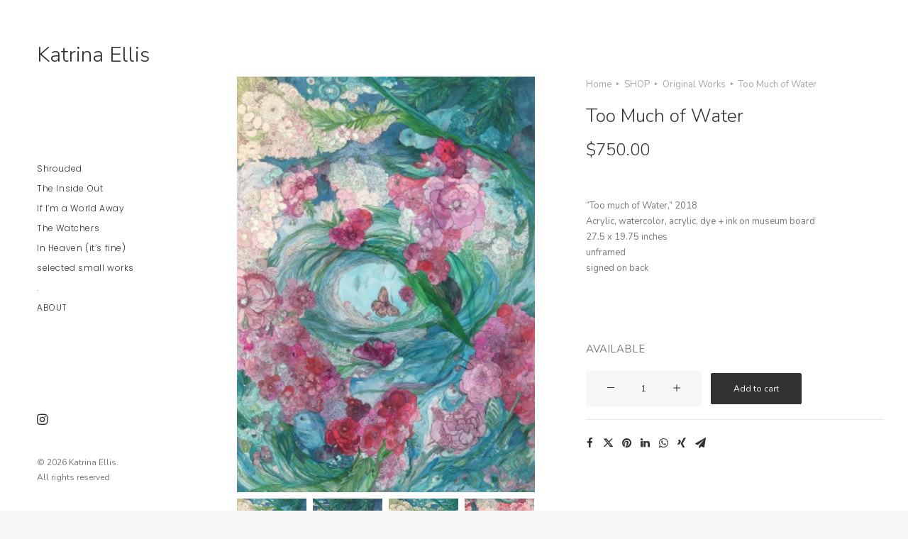

--- FILE ---
content_type: text/html; charset=UTF-8
request_url: https://katrinaellis.com/wp/shop/too-much-of-water/
body_size: 16730
content:
<!DOCTYPE html>
<html class="no-touch" lang="en-US" xmlns="http://www.w3.org/1999/xhtml">
<head>
<meta http-equiv="Content-Type" content="text/html; charset=UTF-8">
<meta name="viewport" content="width=device-width, initial-scale=1">
<link rel="profile" href="http://gmpg.org/xfn/11">
<link rel="pingback" href="https://katrinaellis.com/wp/xmlrpc.php">
<meta name='robots' content='index, follow, max-image-preview:large, max-snippet:-1, max-video-preview:-1' />

	<!-- This site is optimized with the Yoast SEO plugin v21.9.1 - https://yoast.com/wordpress/plugins/seo/ -->
	<title>Too Much of Water - Katrina Ellis</title>
	<link rel="canonical" href="https://katrinaellis.com/wp/shop/too-much-of-water/" />
	<meta property="og:locale" content="en_US" />
	<meta property="og:type" content="article" />
	<meta property="og:title" content="Too Much of Water - Katrina Ellis" />
	<meta property="og:description" content="&quot;Too much of Water,&quot; 2018 Acrylic, watercolor, acrylic, dye + ink on museum board 27.5 x 19.75 inches unframed signed on back" />
	<meta property="og:url" content="https://katrinaellis.com/wp/shop/too-much-of-water/" />
	<meta property="og:site_name" content="Katrina Ellis" />
	<meta property="article:modified_time" content="2022-11-23T15:58:12+00:00" />
	<meta property="og:image" content="https://katrinaellis.com/wp/wp-content/uploads/2018/09/KatrinaEllis_TooMuchOfWater-e1611005110498.jpg" />
	<meta property="og:image:width" content="774" />
	<meta property="og:image:height" content="1080" />
	<meta property="og:image:type" content="image/jpeg" />
	<script type="application/ld+json" class="yoast-schema-graph">{"@context":"https://schema.org","@graph":[{"@type":"WebPage","@id":"https://katrinaellis.com/wp/shop/too-much-of-water/","url":"https://katrinaellis.com/wp/shop/too-much-of-water/","name":"Too Much of Water - Katrina Ellis","isPartOf":{"@id":"https://katrinaellis.com/wp/#website"},"primaryImageOfPage":{"@id":"https://katrinaellis.com/wp/shop/too-much-of-water/#primaryimage"},"image":{"@id":"https://katrinaellis.com/wp/shop/too-much-of-water/#primaryimage"},"thumbnailUrl":"https://katrinaellis.com/wp/wp-content/uploads/2018/09/KatrinaEllis_TooMuchOfWater-e1611005110498.jpg","datePublished":"2022-11-22T18:12:17+00:00","dateModified":"2022-11-23T15:58:12+00:00","breadcrumb":{"@id":"https://katrinaellis.com/wp/shop/too-much-of-water/#breadcrumb"},"inLanguage":"en-US","potentialAction":[{"@type":"ReadAction","target":["https://katrinaellis.com/wp/shop/too-much-of-water/"]}]},{"@type":"ImageObject","inLanguage":"en-US","@id":"https://katrinaellis.com/wp/shop/too-much-of-water/#primaryimage","url":"https://katrinaellis.com/wp/wp-content/uploads/2018/09/KatrinaEllis_TooMuchOfWater-e1611005110498.jpg","contentUrl":"https://katrinaellis.com/wp/wp-content/uploads/2018/09/KatrinaEllis_TooMuchOfWater-e1611005110498.jpg","width":774,"height":1080,"caption":"\"Too much of Water,\" 2018 | Acrylic, watercolor, acrylic, dye + ink on museum board | 27.5 x 19.75 inches"},{"@type":"BreadcrumbList","@id":"https://katrinaellis.com/wp/shop/too-much-of-water/#breadcrumb","itemListElement":[{"@type":"ListItem","position":1,"name":"Home","item":"https://katrinaellis.com/wp/"},{"@type":"ListItem","position":2,"name":"SHOP","item":"https://katrinaellis.com/wp/shop/"},{"@type":"ListItem","position":3,"name":"Too Much of Water"}]},{"@type":"WebSite","@id":"https://katrinaellis.com/wp/#website","url":"https://katrinaellis.com/wp/","name":"Katrina Ellis","description":"","potentialAction":[{"@type":"SearchAction","target":{"@type":"EntryPoint","urlTemplate":"https://katrinaellis.com/wp/?s={search_term_string}"},"query-input":"required name=search_term_string"}],"inLanguage":"en-US"}]}</script>
	<!-- / Yoast SEO plugin. -->


<link rel='dns-prefetch' href='//fonts.googleapis.com' />
<link rel="alternate" type="application/rss+xml" title="Katrina Ellis &raquo; Feed" href="https://katrinaellis.com/wp/feed/" />
<link rel="alternate" type="application/rss+xml" title="Katrina Ellis &raquo; Comments Feed" href="https://katrinaellis.com/wp/comments/feed/" />
<link rel="alternate" title="oEmbed (JSON)" type="application/json+oembed" href="https://katrinaellis.com/wp/wp-json/oembed/1.0/embed?url=https%3A%2F%2Fkatrinaellis.com%2Fwp%2Fshop%2Ftoo-much-of-water%2F" />
<link rel="alternate" title="oEmbed (XML)" type="text/xml+oembed" href="https://katrinaellis.com/wp/wp-json/oembed/1.0/embed?url=https%3A%2F%2Fkatrinaellis.com%2Fwp%2Fshop%2Ftoo-much-of-water%2F&#038;format=xml" />
<style id='wp-img-auto-sizes-contain-inline-css' type='text/css'>
img:is([sizes=auto i],[sizes^="auto," i]){contain-intrinsic-size:3000px 1500px}
/*# sourceURL=wp-img-auto-sizes-contain-inline-css */
</style>
<link rel='stylesheet' id='layerslider-css' href='https://katrinaellis.com/wp/wp-content/plugins/LayerSlider/assets/static/layerslider/css/layerslider.css?ver=7.1.3' type='text/css' media='all' />
<style id='wp-emoji-styles-inline-css' type='text/css'>

	img.wp-smiley, img.emoji {
		display: inline !important;
		border: none !important;
		box-shadow: none !important;
		height: 1em !important;
		width: 1em !important;
		margin: 0 0.07em !important;
		vertical-align: -0.1em !important;
		background: none !important;
		padding: 0 !important;
	}
/*# sourceURL=wp-emoji-styles-inline-css */
</style>
<style id='wp-block-library-inline-css' type='text/css'>
:root{--wp-block-synced-color:#7a00df;--wp-block-synced-color--rgb:122,0,223;--wp-bound-block-color:var(--wp-block-synced-color);--wp-editor-canvas-background:#ddd;--wp-admin-theme-color:#007cba;--wp-admin-theme-color--rgb:0,124,186;--wp-admin-theme-color-darker-10:#006ba1;--wp-admin-theme-color-darker-10--rgb:0,107,160.5;--wp-admin-theme-color-darker-20:#005a87;--wp-admin-theme-color-darker-20--rgb:0,90,135;--wp-admin-border-width-focus:2px}@media (min-resolution:192dpi){:root{--wp-admin-border-width-focus:1.5px}}.wp-element-button{cursor:pointer}:root .has-very-light-gray-background-color{background-color:#eee}:root .has-very-dark-gray-background-color{background-color:#313131}:root .has-very-light-gray-color{color:#eee}:root .has-very-dark-gray-color{color:#313131}:root .has-vivid-green-cyan-to-vivid-cyan-blue-gradient-background{background:linear-gradient(135deg,#00d084,#0693e3)}:root .has-purple-crush-gradient-background{background:linear-gradient(135deg,#34e2e4,#4721fb 50%,#ab1dfe)}:root .has-hazy-dawn-gradient-background{background:linear-gradient(135deg,#faaca8,#dad0ec)}:root .has-subdued-olive-gradient-background{background:linear-gradient(135deg,#fafae1,#67a671)}:root .has-atomic-cream-gradient-background{background:linear-gradient(135deg,#fdd79a,#004a59)}:root .has-nightshade-gradient-background{background:linear-gradient(135deg,#330968,#31cdcf)}:root .has-midnight-gradient-background{background:linear-gradient(135deg,#020381,#2874fc)}:root{--wp--preset--font-size--normal:16px;--wp--preset--font-size--huge:42px}.has-regular-font-size{font-size:1em}.has-larger-font-size{font-size:2.625em}.has-normal-font-size{font-size:var(--wp--preset--font-size--normal)}.has-huge-font-size{font-size:var(--wp--preset--font-size--huge)}.has-text-align-center{text-align:center}.has-text-align-left{text-align:left}.has-text-align-right{text-align:right}.has-fit-text{white-space:nowrap!important}#end-resizable-editor-section{display:none}.aligncenter{clear:both}.items-justified-left{justify-content:flex-start}.items-justified-center{justify-content:center}.items-justified-right{justify-content:flex-end}.items-justified-space-between{justify-content:space-between}.screen-reader-text{border:0;clip-path:inset(50%);height:1px;margin:-1px;overflow:hidden;padding:0;position:absolute;width:1px;word-wrap:normal!important}.screen-reader-text:focus{background-color:#ddd;clip-path:none;color:#444;display:block;font-size:1em;height:auto;left:5px;line-height:normal;padding:15px 23px 14px;text-decoration:none;top:5px;width:auto;z-index:100000}html :where(.has-border-color){border-style:solid}html :where([style*=border-top-color]){border-top-style:solid}html :where([style*=border-right-color]){border-right-style:solid}html :where([style*=border-bottom-color]){border-bottom-style:solid}html :where([style*=border-left-color]){border-left-style:solid}html :where([style*=border-width]){border-style:solid}html :where([style*=border-top-width]){border-top-style:solid}html :where([style*=border-right-width]){border-right-style:solid}html :where([style*=border-bottom-width]){border-bottom-style:solid}html :where([style*=border-left-width]){border-left-style:solid}html :where(img[class*=wp-image-]){height:auto;max-width:100%}:where(figure){margin:0 0 1em}html :where(.is-position-sticky){--wp-admin--admin-bar--position-offset:var(--wp-admin--admin-bar--height,0px)}@media screen and (max-width:600px){html :where(.is-position-sticky){--wp-admin--admin-bar--position-offset:0px}}

/*# sourceURL=wp-block-library-inline-css */
</style><link rel='stylesheet' id='wc-blocks-style-css' href='https://katrinaellis.com/wp/wp-content/plugins/woocommerce/assets/client/blocks/wc-blocks.css?ver=wc-9.1.5' type='text/css' media='all' />
<style id='global-styles-inline-css' type='text/css'>
:root{--wp--preset--aspect-ratio--square: 1;--wp--preset--aspect-ratio--4-3: 4/3;--wp--preset--aspect-ratio--3-4: 3/4;--wp--preset--aspect-ratio--3-2: 3/2;--wp--preset--aspect-ratio--2-3: 2/3;--wp--preset--aspect-ratio--16-9: 16/9;--wp--preset--aspect-ratio--9-16: 9/16;--wp--preset--color--black: #000000;--wp--preset--color--cyan-bluish-gray: #abb8c3;--wp--preset--color--white: #ffffff;--wp--preset--color--pale-pink: #f78da7;--wp--preset--color--vivid-red: #cf2e2e;--wp--preset--color--luminous-vivid-orange: #ff6900;--wp--preset--color--luminous-vivid-amber: #fcb900;--wp--preset--color--light-green-cyan: #7bdcb5;--wp--preset--color--vivid-green-cyan: #00d084;--wp--preset--color--pale-cyan-blue: #8ed1fc;--wp--preset--color--vivid-cyan-blue: #0693e3;--wp--preset--color--vivid-purple: #9b51e0;--wp--preset--gradient--vivid-cyan-blue-to-vivid-purple: linear-gradient(135deg,rgb(6,147,227) 0%,rgb(155,81,224) 100%);--wp--preset--gradient--light-green-cyan-to-vivid-green-cyan: linear-gradient(135deg,rgb(122,220,180) 0%,rgb(0,208,130) 100%);--wp--preset--gradient--luminous-vivid-amber-to-luminous-vivid-orange: linear-gradient(135deg,rgb(252,185,0) 0%,rgb(255,105,0) 100%);--wp--preset--gradient--luminous-vivid-orange-to-vivid-red: linear-gradient(135deg,rgb(255,105,0) 0%,rgb(207,46,46) 100%);--wp--preset--gradient--very-light-gray-to-cyan-bluish-gray: linear-gradient(135deg,rgb(238,238,238) 0%,rgb(169,184,195) 100%);--wp--preset--gradient--cool-to-warm-spectrum: linear-gradient(135deg,rgb(74,234,220) 0%,rgb(151,120,209) 20%,rgb(207,42,186) 40%,rgb(238,44,130) 60%,rgb(251,105,98) 80%,rgb(254,248,76) 100%);--wp--preset--gradient--blush-light-purple: linear-gradient(135deg,rgb(255,206,236) 0%,rgb(152,150,240) 100%);--wp--preset--gradient--blush-bordeaux: linear-gradient(135deg,rgb(254,205,165) 0%,rgb(254,45,45) 50%,rgb(107,0,62) 100%);--wp--preset--gradient--luminous-dusk: linear-gradient(135deg,rgb(255,203,112) 0%,rgb(199,81,192) 50%,rgb(65,88,208) 100%);--wp--preset--gradient--pale-ocean: linear-gradient(135deg,rgb(255,245,203) 0%,rgb(182,227,212) 50%,rgb(51,167,181) 100%);--wp--preset--gradient--electric-grass: linear-gradient(135deg,rgb(202,248,128) 0%,rgb(113,206,126) 100%);--wp--preset--gradient--midnight: linear-gradient(135deg,rgb(2,3,129) 0%,rgb(40,116,252) 100%);--wp--preset--font-size--small: 13px;--wp--preset--font-size--medium: 20px;--wp--preset--font-size--large: 36px;--wp--preset--font-size--x-large: 42px;--wp--preset--font-family--inter: "Inter", sans-serif;--wp--preset--font-family--cardo: Cardo;--wp--preset--spacing--20: 0.44rem;--wp--preset--spacing--30: 0.67rem;--wp--preset--spacing--40: 1rem;--wp--preset--spacing--50: 1.5rem;--wp--preset--spacing--60: 2.25rem;--wp--preset--spacing--70: 3.38rem;--wp--preset--spacing--80: 5.06rem;--wp--preset--shadow--natural: 6px 6px 9px rgba(0, 0, 0, 0.2);--wp--preset--shadow--deep: 12px 12px 50px rgba(0, 0, 0, 0.4);--wp--preset--shadow--sharp: 6px 6px 0px rgba(0, 0, 0, 0.2);--wp--preset--shadow--outlined: 6px 6px 0px -3px rgb(255, 255, 255), 6px 6px rgb(0, 0, 0);--wp--preset--shadow--crisp: 6px 6px 0px rgb(0, 0, 0);}:where(.is-layout-flex){gap: 0.5em;}:where(.is-layout-grid){gap: 0.5em;}body .is-layout-flex{display: flex;}.is-layout-flex{flex-wrap: wrap;align-items: center;}.is-layout-flex > :is(*, div){margin: 0;}body .is-layout-grid{display: grid;}.is-layout-grid > :is(*, div){margin: 0;}:where(.wp-block-columns.is-layout-flex){gap: 2em;}:where(.wp-block-columns.is-layout-grid){gap: 2em;}:where(.wp-block-post-template.is-layout-flex){gap: 1.25em;}:where(.wp-block-post-template.is-layout-grid){gap: 1.25em;}.has-black-color{color: var(--wp--preset--color--black) !important;}.has-cyan-bluish-gray-color{color: var(--wp--preset--color--cyan-bluish-gray) !important;}.has-white-color{color: var(--wp--preset--color--white) !important;}.has-pale-pink-color{color: var(--wp--preset--color--pale-pink) !important;}.has-vivid-red-color{color: var(--wp--preset--color--vivid-red) !important;}.has-luminous-vivid-orange-color{color: var(--wp--preset--color--luminous-vivid-orange) !important;}.has-luminous-vivid-amber-color{color: var(--wp--preset--color--luminous-vivid-amber) !important;}.has-light-green-cyan-color{color: var(--wp--preset--color--light-green-cyan) !important;}.has-vivid-green-cyan-color{color: var(--wp--preset--color--vivid-green-cyan) !important;}.has-pale-cyan-blue-color{color: var(--wp--preset--color--pale-cyan-blue) !important;}.has-vivid-cyan-blue-color{color: var(--wp--preset--color--vivid-cyan-blue) !important;}.has-vivid-purple-color{color: var(--wp--preset--color--vivid-purple) !important;}.has-black-background-color{background-color: var(--wp--preset--color--black) !important;}.has-cyan-bluish-gray-background-color{background-color: var(--wp--preset--color--cyan-bluish-gray) !important;}.has-white-background-color{background-color: var(--wp--preset--color--white) !important;}.has-pale-pink-background-color{background-color: var(--wp--preset--color--pale-pink) !important;}.has-vivid-red-background-color{background-color: var(--wp--preset--color--vivid-red) !important;}.has-luminous-vivid-orange-background-color{background-color: var(--wp--preset--color--luminous-vivid-orange) !important;}.has-luminous-vivid-amber-background-color{background-color: var(--wp--preset--color--luminous-vivid-amber) !important;}.has-light-green-cyan-background-color{background-color: var(--wp--preset--color--light-green-cyan) !important;}.has-vivid-green-cyan-background-color{background-color: var(--wp--preset--color--vivid-green-cyan) !important;}.has-pale-cyan-blue-background-color{background-color: var(--wp--preset--color--pale-cyan-blue) !important;}.has-vivid-cyan-blue-background-color{background-color: var(--wp--preset--color--vivid-cyan-blue) !important;}.has-vivid-purple-background-color{background-color: var(--wp--preset--color--vivid-purple) !important;}.has-black-border-color{border-color: var(--wp--preset--color--black) !important;}.has-cyan-bluish-gray-border-color{border-color: var(--wp--preset--color--cyan-bluish-gray) !important;}.has-white-border-color{border-color: var(--wp--preset--color--white) !important;}.has-pale-pink-border-color{border-color: var(--wp--preset--color--pale-pink) !important;}.has-vivid-red-border-color{border-color: var(--wp--preset--color--vivid-red) !important;}.has-luminous-vivid-orange-border-color{border-color: var(--wp--preset--color--luminous-vivid-orange) !important;}.has-luminous-vivid-amber-border-color{border-color: var(--wp--preset--color--luminous-vivid-amber) !important;}.has-light-green-cyan-border-color{border-color: var(--wp--preset--color--light-green-cyan) !important;}.has-vivid-green-cyan-border-color{border-color: var(--wp--preset--color--vivid-green-cyan) !important;}.has-pale-cyan-blue-border-color{border-color: var(--wp--preset--color--pale-cyan-blue) !important;}.has-vivid-cyan-blue-border-color{border-color: var(--wp--preset--color--vivid-cyan-blue) !important;}.has-vivid-purple-border-color{border-color: var(--wp--preset--color--vivid-purple) !important;}.has-vivid-cyan-blue-to-vivid-purple-gradient-background{background: var(--wp--preset--gradient--vivid-cyan-blue-to-vivid-purple) !important;}.has-light-green-cyan-to-vivid-green-cyan-gradient-background{background: var(--wp--preset--gradient--light-green-cyan-to-vivid-green-cyan) !important;}.has-luminous-vivid-amber-to-luminous-vivid-orange-gradient-background{background: var(--wp--preset--gradient--luminous-vivid-amber-to-luminous-vivid-orange) !important;}.has-luminous-vivid-orange-to-vivid-red-gradient-background{background: var(--wp--preset--gradient--luminous-vivid-orange-to-vivid-red) !important;}.has-very-light-gray-to-cyan-bluish-gray-gradient-background{background: var(--wp--preset--gradient--very-light-gray-to-cyan-bluish-gray) !important;}.has-cool-to-warm-spectrum-gradient-background{background: var(--wp--preset--gradient--cool-to-warm-spectrum) !important;}.has-blush-light-purple-gradient-background{background: var(--wp--preset--gradient--blush-light-purple) !important;}.has-blush-bordeaux-gradient-background{background: var(--wp--preset--gradient--blush-bordeaux) !important;}.has-luminous-dusk-gradient-background{background: var(--wp--preset--gradient--luminous-dusk) !important;}.has-pale-ocean-gradient-background{background: var(--wp--preset--gradient--pale-ocean) !important;}.has-electric-grass-gradient-background{background: var(--wp--preset--gradient--electric-grass) !important;}.has-midnight-gradient-background{background: var(--wp--preset--gradient--midnight) !important;}.has-small-font-size{font-size: var(--wp--preset--font-size--small) !important;}.has-medium-font-size{font-size: var(--wp--preset--font-size--medium) !important;}.has-large-font-size{font-size: var(--wp--preset--font-size--large) !important;}.has-x-large-font-size{font-size: var(--wp--preset--font-size--x-large) !important;}
/*# sourceURL=global-styles-inline-css */
</style>

<style id='classic-theme-styles-inline-css' type='text/css'>
/*! This file is auto-generated */
.wp-block-button__link{color:#fff;background-color:#32373c;border-radius:9999px;box-shadow:none;text-decoration:none;padding:calc(.667em + 2px) calc(1.333em + 2px);font-size:1.125em}.wp-block-file__button{background:#32373c;color:#fff;text-decoration:none}
/*# sourceURL=/wp-includes/css/classic-themes.min.css */
</style>
<link rel='stylesheet' id='contact-form-7-css' href='https://katrinaellis.com/wp/wp-content/plugins/contact-form-7/includes/css/styles.css?ver=5.9.7' type='text/css' media='all' />
<link rel='stylesheet' id='uncodefont-google-css' href='//fonts.googleapis.com/css?family=Poppins%3A300%2Cregular%2C500%2C600%2C700%7CHind%3A300%2Cregular%2C500%2C600%2C700%7CDroid+Serif%3Aregular%2Citalic%2C700%2C700italic%7CDosis%3A200%2C300%2Cregular%2C500%2C600%2C700%2C800%7CPlayfair+Display%3Aregular%2Citalic%2C700%2C700italic%2C900%2C900italic%7COswald%3A300%2Cregular%2C700%7CRoboto%3A100%2C100italic%2C300%2C300italic%2Cregular%2Citalic%2C500%2C500italic%2C700%2C700italic%2C900%2C900italic%7CNunito%3A200%2C200italic%2C300%2C300italic%2Cregular%2Citalic%2C600%2C600italic%2C700%2C700italic%2C900%2C900italic&#038;subset=devanagari%2Clatin-ext%2Clatin%2Ccyrillic%2Cvietnamese%2Cgreek%2Ccyrillic-ext%2Cgreek-ext&#038;ver=2.9.0.3' type='text/css' media='all' />
<link rel='stylesheet' id='uncode-privacy-css' href='https://katrinaellis.com/wp/wp-content/plugins/uncode-privacy/assets/css/uncode-privacy-public.css?ver=2.2.4' type='text/css' media='all' />
<style id='woocommerce-inline-inline-css' type='text/css'>
.woocommerce form .form-row .required { visibility: visible; }
/*# sourceURL=woocommerce-inline-inline-css */
</style>
<link rel='stylesheet' id='uncode-style-css' href='https://katrinaellis.com/wp/wp-content/themes/uncode/library/css/style.css?ver=713285951' type='text/css' media='all' />
<style id='uncode-style-inline-css' type='text/css'>

@media (min-width: 960px) { .limit-width { max-width: 1200px; margin: auto;}}
@media (min-width: 960px) { .main-header, .vmenu-container { width: 300px !important; } }
@media (min-width: 960px) { .pin-trigger { left: calc(300px + 0px) !important; top: 0px !important; } }
#changer-back-color { transition: background-color 1000ms cubic-bezier(0.25, 1, 0.5, 1) !important; } #changer-back-color > div { transition: opacity 1000ms cubic-bezier(0.25, 1, 0.5, 1) !important; } body.bg-changer-init.disable-hover .main-wrapper .style-light,  body.bg-changer-init.disable-hover .main-wrapper .style-light h1,  body.bg-changer-init.disable-hover .main-wrapper .style-light h2, body.bg-changer-init.disable-hover .main-wrapper .style-light h3, body.bg-changer-init.disable-hover .main-wrapper .style-light h4, body.bg-changer-init.disable-hover .main-wrapper .style-light h5, body.bg-changer-init.disable-hover .main-wrapper .style-light h6, body.bg-changer-init.disable-hover .main-wrapper .style-light a, body.bg-changer-init.disable-hover .main-wrapper .style-dark, body.bg-changer-init.disable-hover .main-wrapper .style-dark h1, body.bg-changer-init.disable-hover .main-wrapper .style-dark h2, body.bg-changer-init.disable-hover .main-wrapper .style-dark h3, body.bg-changer-init.disable-hover .main-wrapper .style-dark h4, body.bg-changer-init.disable-hover .main-wrapper .style-dark h5, body.bg-changer-init.disable-hover .main-wrapper .style-dark h6, body.bg-changer-init.disable-hover .main-wrapper .style-dark a { transition: color 1000ms cubic-bezier(0.25, 1, 0.5, 1) !important; }
/*# sourceURL=uncode-style-inline-css */
</style>
<link rel='stylesheet' id='uncode-woocommerce-css' href='https://katrinaellis.com/wp/wp-content/themes/uncode/library/css/woocommerce.css?ver=713285951' type='text/css' media='all' />
<link rel='stylesheet' id='uncode-icons-css' href='https://katrinaellis.com/wp/wp-content/themes/uncode/library/css/uncode-icons.css?ver=713285951' type='text/css' media='all' />
<link rel='stylesheet' id='uncode-custom-style-css' href='https://katrinaellis.com/wp/wp-content/themes/uncode/library/css/style-custom.css?ver=713285951' type='text/css' media='all' />
<style id='uncode-custom-style-inline-css' type='text/css'>
.post-info .category-info{ display:none; } .post-info .author-info{ display:none; }.share-button.share-inline .social.top .social-facebook,.share-button.share-inline .social.top .social-twitter,.share-button.share-inline .social.top .social-gplus,.share-button.share-inline .social.top .social-pinterest,.share-button.share-inline .social.top .social-linkedin,.share-button.share-inline .social.top .social-xing,.share-button.share-inline .social.top .social-paper-plane{display:none;}
/*# sourceURL=uncode-custom-style-inline-css */
</style>
<script type="text/javascript" src="https://katrinaellis.com/wp/wp-includes/js/jquery/jquery.min.js?ver=3.7.1" id="jquery-core-js"></script>
<script type="text/javascript" src="https://katrinaellis.com/wp/wp-includes/js/jquery/jquery-migrate.min.js?ver=3.4.1" id="jquery-migrate-js"></script>
<script type="text/javascript" id="layerslider-utils-js-extra">
/* <![CDATA[ */
var LS_Meta = {"v":"7.1.3","fixGSAP":"1"};
//# sourceURL=layerslider-utils-js-extra
/* ]]> */
</script>
<script type="text/javascript" src="https://katrinaellis.com/wp/wp-content/plugins/LayerSlider/assets/static/layerslider/js/layerslider.utils.js?ver=7.1.3" id="layerslider-utils-js"></script>
<script type="text/javascript" src="https://katrinaellis.com/wp/wp-content/plugins/LayerSlider/assets/static/layerslider/js/layerslider.kreaturamedia.jquery.js?ver=7.1.3" id="layerslider-js"></script>
<script type="text/javascript" src="https://katrinaellis.com/wp/wp-content/plugins/LayerSlider/assets/static/layerslider/js/layerslider.transitions.js?ver=7.1.3" id="layerslider-transitions-js"></script>
<script type="text/javascript" src="https://katrinaellis.com/wp/wp-content/plugins/uncode-privacy/assets/js/js-cookie.min.js?ver=2.2.0" id="js-cookie-js" data-wp-strategy="defer"></script>
<script type="text/javascript" src="https://katrinaellis.com/wp/wp-content/plugins/woocommerce/assets/js/jquery-blockui/jquery.blockUI.min.js?ver=2.7.0-wc.9.1.5" id="jquery-blockui-js" data-wp-strategy="defer"></script>
<script type="text/javascript" id="wc-add-to-cart-js-extra">
/* <![CDATA[ */
var wc_add_to_cart_params = {"ajax_url":"/wp/wp-admin/admin-ajax.php","wc_ajax_url":"/wp/?wc-ajax=%%endpoint%%","i18n_view_cart":"View cart","cart_url":"https://katrinaellis.com/wp/cart/","is_cart":"","cart_redirect_after_add":"yes"};
//# sourceURL=wc-add-to-cart-js-extra
/* ]]> */
</script>
<script type="text/javascript" src="https://katrinaellis.com/wp/wp-content/plugins/woocommerce/assets/js/frontend/add-to-cart.min.js?ver=9.1.5" id="wc-add-to-cart-js" data-wp-strategy="defer"></script>
<script type="text/javascript" src="https://katrinaellis.com/wp/wp-content/plugins/woocommerce/assets/js/zoom/jquery.zoom.min.js?ver=1.7.21-wc.9.1.5" id="zoom-js" defer="defer" data-wp-strategy="defer"></script>
<script type="text/javascript" id="wc-single-product-js-extra">
/* <![CDATA[ */
var wc_single_product_params = {"i18n_required_rating_text":"Please select a rating","review_rating_required":"yes","flexslider":{"rtl":false,"animation":"slide","smoothHeight":true,"directionNav":false,"controlNav":"thumbnails","slideshow":false,"animationSpeed":500,"animationLoop":false,"allowOneSlide":false},"zoom_enabled":"1","zoom_options":[],"photoswipe_enabled":"","photoswipe_options":{"shareEl":false,"closeOnScroll":false,"history":false,"hideAnimationDuration":0,"showAnimationDuration":0},"flexslider_enabled":""};
//# sourceURL=wc-single-product-js-extra
/* ]]> */
</script>
<script type="text/javascript" src="https://katrinaellis.com/wp/wp-content/plugins/woocommerce/assets/js/frontend/single-product.min.js?ver=9.1.5" id="wc-single-product-js" defer="defer" data-wp-strategy="defer"></script>
<script type="text/javascript" id="woocommerce-js-extra">
/* <![CDATA[ */
var woocommerce_params = {"ajax_url":"/wp/wp-admin/admin-ajax.php","wc_ajax_url":"/wp/?wc-ajax=%%endpoint%%"};
//# sourceURL=woocommerce-js-extra
/* ]]> */
</script>
<script type="text/javascript" src="https://katrinaellis.com/wp/wp-content/plugins/woocommerce/assets/js/frontend/woocommerce.min.js?ver=9.1.5" id="woocommerce-js" defer="defer" data-wp-strategy="defer"></script>
<script type="text/javascript" src="https://katrinaellis.com/wp/wp-content/plugins/uncode-js_composer/assets/js/vendors/woocommerce-add-to-cart.js?ver=7.7.2" id="vc_woocommerce-add-to-cart-js-js"></script>
<script type="text/javascript" id="WCPAY_ASSETS-js-extra">
/* <![CDATA[ */
var wcpayAssets = {"url":"https://katrinaellis.com/wp/wp-content/plugins/woocommerce-payments/dist/"};
//# sourceURL=WCPAY_ASSETS-js-extra
/* ]]> */
</script>
<script type="text/javascript" src="/wp/wp-content/themes/uncode/library/js/ai-uncode.js" id="uncodeAI" data-async='true' data-home="/wp/" data-path="/wp/" data-breakpoints-images="258,516,720,1032,1440,2064,2880" id="ai-uncode-js"></script>
<script type="text/javascript" id="uncode-init-js-extra">
/* <![CDATA[ */
var SiteParameters = {"days":"days","hours":"hours","minutes":"minutes","seconds":"seconds","constant_scroll":"on","scroll_speed":"2","parallax_factor":"0.25","loading":"Loading\u2026","slide_name":"slide","slide_footer":"footer","ajax_url":"https://katrinaellis.com/wp/wp-admin/admin-ajax.php","nonce_adaptive_images":"b105187a73","nonce_srcset_async":"ee9cd5f1b3","enable_debug":"","block_mobile_videos":"","is_frontend_editor":"","main_width":["1200","px"],"mobile_parallax_allowed":"","listen_for_screen_update":"1","wireframes_plugin_active":"1","sticky_elements":"off","resize_quality":"100","register_metadata":"","bg_changer_time":"1000","update_wc_fragments":"1","optimize_shortpixel_image":"","menu_mobile_offcanvas_gap":"45","custom_cursor_selector":"[href], .trigger-overlay, .owl-next, .owl-prev, .owl-dot, input[type=\"submit\"], input[type=\"checkbox\"], button[type=\"submit\"], a[class^=\"ilightbox\"], .ilightbox-thumbnail, .ilightbox-prev, .ilightbox-next, .overlay-close, .unmodal-close, .qty-inset \u003E span, .share-button li, .uncode-post-titles .tmb.tmb-click-area, .btn-link, .tmb-click-row .t-inside, .lg-outer button, .lg-thumb img, a[data-lbox], .uncode-close-offcanvas-overlay, .uncode-nav-next, .uncode-nav-prev, .uncode-nav-index","mobile_parallax_animation":"","lbox_enhanced":"1","native_media_player":"1","vimeoPlayerParams":"?autoplay=0","ajax_filter_key_search":"key","ajax_filter_key_unfilter":"unfilter","index_pagination_disable_scroll":"","index_pagination_scroll_to":"","uncode_wc_popup_cart_qty":"","disable_hover_hack":"","uncode_nocookie":"","menuHideOnClick":"1","uncode_adaptive":"1","ai_breakpoints":"258,516,720,1032,1440,2064,2880","uncode_adaptive_async":"1"};
//# sourceURL=uncode-init-js-extra
/* ]]> */
</script>
<script type="text/javascript" src="https://katrinaellis.com/wp/wp-content/themes/uncode/library/js/init.js?ver=713285951" id="uncode-init-js"></script>
<script></script><meta name="generator" content="Powered by LayerSlider 7.1.3 - Multi-Purpose, Responsive, Parallax, Mobile-Friendly Slider Plugin for WordPress." />
<!-- LayerSlider updates and docs at: https://layerslider.com -->
<link rel="https://api.w.org/" href="https://katrinaellis.com/wp/wp-json/" /><link rel="alternate" title="JSON" type="application/json" href="https://katrinaellis.com/wp/wp-json/wp/v2/product/10462" /><link rel="EditURI" type="application/rsd+xml" title="RSD" href="https://katrinaellis.com/wp/xmlrpc.php?rsd" />
<meta name="generator" content="WordPress 6.9" />
<meta name="generator" content="WooCommerce 9.1.5" />
<link rel='shortlink' href='https://katrinaellis.com/wp/?p=10462' />
	<noscript><style>.woocommerce-product-gallery{ opacity: 1 !important; }</style></noscript>
	<meta name="generator" content="Powered by Slider Revolution 6.7.14 - responsive, Mobile-Friendly Slider Plugin for WordPress with comfortable drag and drop interface." />
<style class='wp-fonts-local' type='text/css'>
@font-face{font-family:Inter;font-style:normal;font-weight:300 900;font-display:fallback;src:url('https://katrinaellis.com/wp/wp-content/plugins/woocommerce/assets/fonts/Inter-VariableFont_slnt,wght.woff2') format('woff2');font-stretch:normal;}
@font-face{font-family:Cardo;font-style:normal;font-weight:400;font-display:fallback;src:url('https://katrinaellis.com/wp/wp-content/plugins/woocommerce/assets/fonts/cardo_normal_400.woff2') format('woff2');}
</style>
<script>function setREVStartSize(e){
			//window.requestAnimationFrame(function() {
				window.RSIW = window.RSIW===undefined ? window.innerWidth : window.RSIW;
				window.RSIH = window.RSIH===undefined ? window.innerHeight : window.RSIH;
				try {
					var pw = document.getElementById(e.c).parentNode.offsetWidth,
						newh;
					pw = pw===0 || isNaN(pw) || (e.l=="fullwidth" || e.layout=="fullwidth") ? window.RSIW : pw;
					e.tabw = e.tabw===undefined ? 0 : parseInt(e.tabw);
					e.thumbw = e.thumbw===undefined ? 0 : parseInt(e.thumbw);
					e.tabh = e.tabh===undefined ? 0 : parseInt(e.tabh);
					e.thumbh = e.thumbh===undefined ? 0 : parseInt(e.thumbh);
					e.tabhide = e.tabhide===undefined ? 0 : parseInt(e.tabhide);
					e.thumbhide = e.thumbhide===undefined ? 0 : parseInt(e.thumbhide);
					e.mh = e.mh===undefined || e.mh=="" || e.mh==="auto" ? 0 : parseInt(e.mh,0);
					if(e.layout==="fullscreen" || e.l==="fullscreen")
						newh = Math.max(e.mh,window.RSIH);
					else{
						e.gw = Array.isArray(e.gw) ? e.gw : [e.gw];
						for (var i in e.rl) if (e.gw[i]===undefined || e.gw[i]===0) e.gw[i] = e.gw[i-1];
						e.gh = e.el===undefined || e.el==="" || (Array.isArray(e.el) && e.el.length==0)? e.gh : e.el;
						e.gh = Array.isArray(e.gh) ? e.gh : [e.gh];
						for (var i in e.rl) if (e.gh[i]===undefined || e.gh[i]===0) e.gh[i] = e.gh[i-1];
											
						var nl = new Array(e.rl.length),
							ix = 0,
							sl;
						e.tabw = e.tabhide>=pw ? 0 : e.tabw;
						e.thumbw = e.thumbhide>=pw ? 0 : e.thumbw;
						e.tabh = e.tabhide>=pw ? 0 : e.tabh;
						e.thumbh = e.thumbhide>=pw ? 0 : e.thumbh;
						for (var i in e.rl) nl[i] = e.rl[i]<window.RSIW ? 0 : e.rl[i];
						sl = nl[0];
						for (var i in nl) if (sl>nl[i] && nl[i]>0) { sl = nl[i]; ix=i;}
						var m = pw>(e.gw[ix]+e.tabw+e.thumbw) ? 1 : (pw-(e.tabw+e.thumbw)) / (e.gw[ix]);
						newh =  (e.gh[ix] * m) + (e.tabh + e.thumbh);
					}
					var el = document.getElementById(e.c);
					if (el!==null && el) el.style.height = newh+"px";
					el = document.getElementById(e.c+"_wrapper");
					if (el!==null && el) {
						el.style.height = newh+"px";
						el.style.display = "block";
					}
				} catch(e){
					console.log("Failure at Presize of Slider:" + e)
				}
			//});
		  };</script>
<noscript><style> .wpb_animate_when_almost_visible { opacity: 1; }</style></noscript><link rel='stylesheet' id='rs-plugin-settings-css' href='//katrinaellis.com/wp/wp-content/plugins/revslider/sr6/assets/css/rs6.css?ver=6.7.14' type='text/css' media='all' />
<style id='rs-plugin-settings-inline-css' type='text/css'>
#rs-demo-id {}
/*# sourceURL=rs-plugin-settings-inline-css */
</style>
</head>
<body class="wp-singular product-template-default single single-product postid-10462 wp-theme-uncode  style-color-lxmt-bg theme-uncode woocommerce woocommerce-page woocommerce-no-js vmenu vmenu-middle vmenu-left vmenu-position-left header-full-width main-center-align menu-mobile-default wc-zoom-enabled mobile-parallax-not-allowed ilb-no-bounce unreg adaptive-images-async uncode-wc-single-product-slider-enabled qw-body-scroll-disabled no-qty-fx uncode-sidecart-mobile-disabled no-product-upsells wpb-js-composer js-comp-ver-7.7.2 vc_responsive" data-border="0">
		<div id="vh_layout_help"></div><div class="body-borders" data-border="0"><div class="top-border body-border-shadow"></div><div class="right-border body-border-shadow"></div><div class="bottom-border body-border-shadow"></div><div class="left-border body-border-shadow"></div><div class="top-border style-light-bg"></div><div class="right-border style-light-bg"></div><div class="bottom-border style-light-bg"></div><div class="left-border style-light-bg"></div></div>	<div class="box-wrapper">
		<div class="box-container">
		<script type="text/javascript" id="initBox">UNCODE.initBox();</script>
		<div class="main-header">
													<div id="masthead" class="masthead-vertical menu-sticky-vertical">
														<div class="vmenu-container menu-container  menu-primary menu-light submenu-light style-light-original style-color-xsdn-bg menu-no-borders menu-no-arrows menu-hide-vertical">
															<div class="row row-parent"><div class="row-inner restrict row-brand">
																	<div id="logo-container-mobile" class="col-lg-12 logo-container">
																		<div class="style-light">
																			<a href="https://katrinaellis.com/wp/" class="navbar-brand" data-minheight="20" aria-label="Katrina Ellis"><h2 class="text-logo h3 logo-skinnable main-logo" data-maxheight="30" style="font-size:30px;">Katrina Ellis</h2></a>
																		</div>
																		<div class="mmb-container"><div class="mobile-additional-icons"></div><div class="mobile-menu-button mobile-menu-button-light lines-button"><span class="lines"><span></span></span></div></div>
																	</div>
																</div><div class="row-inner expand">
																	<div class="main-menu-container">
																		<div class="vmenu-row-wrapper">
																			<div class="vmenu-wrap-cell">
																				<div class="row-inner expand">
																					<div class="menu-sidebar navbar-main">
																						<div class="menu-sidebar-inner">
																							<div class="menu-accordion menu-accordion-primary"><ul id="menu-info" class="menu-primary-inner menu-smart sm sm-vertical"><li id="menu-item-10162" class="menu-item menu-item-type-post_type menu-item-object-page menu-item-10162 menu-item-link"><a title="Shrouded" href="https://katrinaellis.com/wp/shrouds/">Shrouded<i class="fa fa-angle-right fa-dropdown"></i></a></li>
<li id="menu-item-10179" class="menu-item menu-item-type-post_type menu-item-object-page menu-item-10179 menu-item-link"><a title="The Inside Out" href="https://katrinaellis.com/wp/the-inside-out/">The Inside Out<i class="fa fa-angle-right fa-dropdown"></i></a></li>
<li id="menu-item-10207" class="menu-item menu-item-type-post_type menu-item-object-page menu-item-10207 menu-item-link"><a title="If I’m a World Away" href="https://katrinaellis.com/wp/a-world-away/">If I’m a World Away<i class="fa fa-angle-right fa-dropdown"></i></a></li>
<li id="menu-item-10205" class="menu-item menu-item-type-post_type menu-item-object-page menu-item-10205 menu-item-link"><a title="The Watchers" href="https://katrinaellis.com/wp/the-watchers/">The Watchers<i class="fa fa-angle-right fa-dropdown"></i></a></li>
<li id="menu-item-10206" class="menu-item menu-item-type-post_type menu-item-object-page menu-item-10206 menu-item-link"><a title="In Heaven (it’s fine)" href="https://katrinaellis.com/wp/in-heaven-its-fine/">In Heaven (it’s fine)<i class="fa fa-angle-right fa-dropdown"></i></a></li>
<li id="menu-item-10224" class="menu-item menu-item-type-post_type menu-item-object-page menu-item-10224 menu-item-link"><a title="selected small works" href="https://katrinaellis.com/wp/selected-small-works/">selected small works<i class="fa fa-angle-right fa-dropdown"></i></a></li>
<li id="menu-item-10211" class="menu-item menu-item-type-post_type menu-item-object-page menu-item-10211 menu-item-link"><a title="." href="https://katrinaellis.com/wp/work/">.<i class="fa fa-angle-right fa-dropdown"></i></a></li>
<li id="menu-item-19" class="menu-item menu-item-type-post_type menu-item-object-page menu-item-19 menu-item-link"><a title="ABOUT" href="https://katrinaellis.com/wp/about/">ABOUT<i class="fa fa-angle-right fa-dropdown"></i></a></li>
</ul></div></div>
															 						</div>
															 					</div><div class="uncode-close-offcanvas-mobile lines-button close navbar-mobile-el"><span class="lines"></span></div><div id="secondary-menu-html" class="row-inner restrict">
														 						<div class="menu-sidebar">
														 							<div class="menu-sidebar-inner">
																						<div class="nav navbar-nav navbar-social"><ul class="menu-smart sm menu-social mobile-hidden tablet-hidden"><li class="menu-item-link social-icon tablet-hidden mobile-hidden social-321353"><a href="https://www.instagram.com/katrina.ellis.art/" class="social-menu-link" target="_blank"><i class="fa fa-instagram"></i></a></li></ul></div><div class="mobile-hidden tablet-hidden vmenu-footer style-light"><p>&copy; 2026 Katrina Ellis. <span style="white-space:nowrap;">All rights reserved</span></p></div>
																					</div>
																				</div>
																			</div>
															 				</div>
														 				</div>
														 			</div>
																</div>
															</div>
														</div>
													</div>
												</div>			<script type="text/javascript" id="fixMenuHeight">UNCODE.fixMenuHeight();</script>
			<div class="main-wrapper">
				<div class="main-container">
					<div class="page-wrapper">
						<div class="sections-container">
<script type="text/javascript">UNCODE.initHeader();</script>
		<div id="product-10462" class="page-body style-light style-light-bg post-10462 product type-product status-publish has-post-thumbnail product_cat-original-works product_shipping_class-medium first instock sold-individually shipping-taxable purchasable product-type-simple">
			<div class="post-wrapper">
				<div class="post-body">
<div class="woocommerce-notices-wrapper"></div>
<div data-parent="true" class="vc_row normalise-top-padding-mobile style-color-xsdn-bg row-container boomapps_vcrow" id="row-unique-0"><div class="row col-double-gutter triple-top-padding triple-bottom-padding single-h-padding limit-width row-parent"><div class="wpb_row row-inner"><div class="wpb_column pos-top pos-center align_left column_parent col-lg-6 boomapps_vccolumn single-internal-gutter"><div class="uncol style-light"  ><div class="uncoltable"><div class="uncell  boomapps_vccolumn no-block-padding" ><div class="uncont" ><div class="uncode-wrapper uncode-single-product-gallery  half-dots-gutter uncode-wrapper-layout-"   data-gutter="9" data-dots="false">	


<div class="woocommerce-product-gallery woocommerce-product-gallery--with-images woocommerce-product-gallery--columns-4 woocommerce-layout-images- images woocommerce-product-gallery--zoom-enabled owl-carousel-wrapper" data-columns="4" style="opacity: 0; transition: opacity .05s ease-in-out;" data-gallery-options="{&quot;globals&quot;:{&quot;vc_column_inner_width&quot;:6},&quot;default_images&quot;:[770,774,773,772,771],&quot;shortcode_atts&quot;:{&quot;columns&quot;:&quot;4&quot;,&quot;gutter_thumb&quot;:&quot;2&quot;,&quot;product_badges&quot;:&quot;&quot;}}">
			<div class="woocommerce-product-gallery__wrapper owl-carousel" data-skin="black">

	<div class="woocommerce-product-gallery__image woocommerce-product-gallery__image-first " data-delay="" data-speed=""><span class="zoom-overlay"></span><a href="https://katrinaellis.com/wp/wp-content/uploads/2018/09/KatrinaEllis_TooMuchOfWater-e1611005110498.jpg" itemprop="image" class="woocommerce-main-image" data-transparency="transparent" data-counter="on" data-caption=""Too much of Water," 2018 | Acrylic, watercolor, acrylic, dye + ink on museum board | 27.5 x 19.75 inches
" data-options="thumbnail: 'https://katrinaellis.com/wp/wp-content/uploads/2018/09/KatrinaEllis_TooMuchOfWater-e1611005110498-uai-258x258.jpg'" data-lbox="ilightbox_gallery-119804" data-lb-index="0"><img width="774" height="1080" src="https://katrinaellis.com/wp/wp-content/uploads/2018/09/KatrinaEllis_TooMuchOfWater-e1611005110498-uai-258x360.jpg" class="woocommerce-product-gallery__image-first__img adaptive-async wp-post-image" alt="" data-src="https://katrinaellis.com/wp/wp-content/uploads/2018/09/KatrinaEllis_TooMuchOfWater-e1611005110498.jpg" data-caption="Too Much Of Water" data-large_image="https://katrinaellis.com/wp/wp-content/uploads/2018/09/KatrinaEllis_TooMuchOfWater-e1611005110498.jpg" data-large_image_width="774" data-large_image_height="1080" data-singlew="6" data-singleh="" data-crop="" data-uniqueid="770-148979" data-guid="https://katrinaellis.com/wp/wp-content/uploads/2018/09/KatrinaEllis_TooMuchOfWater-e1611005110498.jpg" data-path="2018/09/KatrinaEllis_TooMuchOfWater-e1611005110498.jpg" data-width="774" data-height="1080" decoding="async" fetchpriority="high" /></a></div>
	<div class="woocommerce-product-gallery__image " data-delay="100" data-speed="""><span class="zoom-overlay"></span><a href="https://katrinaellis.com/wp/wp-content/uploads/2018/09/IMG_3898.jpg" class="zoom" data-options="thumbnail: 'https://katrinaellis.com/wp/wp-content/uploads/2018/09/IMG_3898-uai-258x258.jpg'" data-lbox="ilightbox_gallery-119804" data-lb-index="1" data-caption=""Too Much of Water," detail
"><img width="1478" height="2048" src="https://katrinaellis.com/wp/wp-content/uploads/2018/09/IMG_3898.jpg" class=" adaptive-async" alt="" data-caption="&quot;Too Much of Water,&quot; detail
" data-src="https://katrinaellis.com/wp/wp-content/uploads/2018/09/IMG_3898.jpg" data-large_image="https://katrinaellis.com/wp/wp-content/uploads/2018/09/IMG_3898.jpg" data-large_image_width="1478" data-large_image_height="2048" data-singlew="6" data-singleh="6" data-crop="" data-uniqueid="774-519893" data-guid="https://katrinaellis.com/wp/wp-content/uploads/2018/09/IMG_3898.jpg" data-path="2018/09/IMG_3898.jpg" data-width="1478" data-height="2048" decoding="async" /></a></div><div class="woocommerce-product-gallery__image " data-delay="200" data-speed="""><span class="zoom-overlay"></span><a href="https://katrinaellis.com/wp/wp-content/uploads/2018/09/IMG_3897.jpg" class="zoom" data-options="thumbnail: 'https://katrinaellis.com/wp/wp-content/uploads/2018/09/IMG_3897-uai-258x258.jpg'" data-lbox="ilightbox_gallery-119804" data-lb-index="2" data-caption=""Too Much of Water," detail
"><img width="1529" height="2048" src="https://katrinaellis.com/wp/wp-content/uploads/2018/09/IMG_3897.jpg" class=" adaptive-async" alt="" data-caption="&quot;Too Much of Water,&quot; detail
" data-src="https://katrinaellis.com/wp/wp-content/uploads/2018/09/IMG_3897.jpg" data-large_image="https://katrinaellis.com/wp/wp-content/uploads/2018/09/IMG_3897.jpg" data-large_image_width="1529" data-large_image_height="2048" data-singlew="6" data-singleh="6" data-crop="" data-uniqueid="773-196290" data-guid="https://katrinaellis.com/wp/wp-content/uploads/2018/09/IMG_3897.jpg" data-path="2018/09/IMG_3897.jpg" data-width="1529" data-height="2048" decoding="async" /></a></div><div class="woocommerce-product-gallery__image " data-delay="300" data-speed="""><span class="zoom-overlay"></span><a href="https://katrinaellis.com/wp/wp-content/uploads/2018/09/IMG_3895.jpg" class="zoom" data-options="thumbnail: 'https://katrinaellis.com/wp/wp-content/uploads/2018/09/IMG_3895-uai-258x258.jpg'" data-lbox="ilightbox_gallery-119804" data-lb-index="3" data-caption=""Too Much of Water," detail
"><img width="1536" height="2048" src="https://katrinaellis.com/wp/wp-content/uploads/2018/09/IMG_3895.jpg" class=" adaptive-async" alt="" data-caption="&quot;Too Much of Water,&quot; detail
" data-src="https://katrinaellis.com/wp/wp-content/uploads/2018/09/IMG_3895.jpg" data-large_image="https://katrinaellis.com/wp/wp-content/uploads/2018/09/IMG_3895.jpg" data-large_image_width="1536" data-large_image_height="2048" data-singlew="6" data-singleh="6" data-crop="" data-uniqueid="772-161303" data-guid="https://katrinaellis.com/wp/wp-content/uploads/2018/09/IMG_3895.jpg" data-path="2018/09/IMG_3895.jpg" data-width="1536" data-height="2048" decoding="async" /></a></div><div class="woocommerce-product-gallery__image " data-delay="400" data-speed="""><span class="zoom-overlay"></span><a href="https://katrinaellis.com/wp/wp-content/uploads/2018/09/IMG_3894.jpg" class="zoom" data-options="thumbnail: 'https://katrinaellis.com/wp/wp-content/uploads/2018/09/IMG_3894-uai-258x258.jpg'" data-lbox="ilightbox_gallery-119804" data-lb-index="4" data-caption=""Too Much of Water," detail
"><img width="1532" height="2048" src="https://katrinaellis.com/wp/wp-content/uploads/2018/09/IMG_3894.jpg" class=" adaptive-async" alt="" data-caption="&quot;Too Much of Water,&quot; detail
" data-src="https://katrinaellis.com/wp/wp-content/uploads/2018/09/IMG_3894.jpg" data-large_image="https://katrinaellis.com/wp/wp-content/uploads/2018/09/IMG_3894.jpg" data-large_image_width="1532" data-large_image_height="2048" data-singlew="6" data-singleh="6" data-crop="" data-uniqueid="771-377049" data-guid="https://katrinaellis.com/wp/wp-content/uploads/2018/09/IMG_3894.jpg" data-path="2018/09/IMG_3894.jpg" data-width="1532" data-height="2048" decoding="async" /></a></div>
	</div>
</div>



<div class="woocommerce-product-gallery-nav-wrapper owl-carousel-parent"  style="opacity: 0; transition: opacity .05s ease-in-out;">
	<div class="woocommerce-product-gallery-nav owl-carousel-wrapper">
		<ul class="woocommerce-product-gallery__wrapper-nav owl-carousel">

		<li class="woocommerce-product-gallery__thumb woocommerce-product-gallery__first-thumb"><img width="774" height="1080" src="https://katrinaellis.com/wp/wp-content/uploads/2018/09/KatrinaEllis_TooMuchOfWater-e1611005110498-uai-258x360.jpg" class=" adaptive-async" alt="" data-src="https://katrinaellis.com/wp/wp-content/uploads/2018/09/KatrinaEllis_TooMuchOfWater-e1611005110498.jpg" data-caption="Too Much Of Water" data-large_image="https://katrinaellis.com/wp/wp-content/uploads/2018/09/KatrinaEllis_TooMuchOfWater-e1611005110498.jpg" data-large_image_width="774" data-large_image_height="1080" data-singlew="1.5" data-singleh="" data-crop="" data-uniqueid="770-317302" data-guid="https://katrinaellis.com/wp/wp-content/uploads/2018/09/KatrinaEllis_TooMuchOfWater-e1611005110498.jpg" data-path="2018/09/KatrinaEllis_TooMuchOfWater-e1611005110498.jpg" data-width="774" data-height="1080" data-o_src="https://katrinaellis.com/wp/wp-content/uploads/2018/09/KatrinaEllis_TooMuchOfWater-e1611005110498.jpg" data-o_srcset="" decoding="async" /></li><li class="zoom woocommerce-product-gallery__thumb"><img width="350" height="485" src="https://katrinaellis.com/wp/wp-content/uploads/2018/09/IMG_3898.jpg" class=" adaptive-async" alt="" data-caption="&quot;Too Much of Water,&quot; detail
" data-src="https://katrinaellis.com/wp/wp-content/uploads/2018/09/IMG_3898.jpg" data-large_image="https://katrinaellis.com/wp/wp-content/uploads/2018/09/IMG_3898.jpg" data-large_image_width="1478" data-large_image_height="2048" data-singlew="6" data-singleh="6" data-crop="" data-uniqueid="774-456540" data-guid="https://katrinaellis.com/wp/wp-content/uploads/2018/09/IMG_3898.jpg" data-path="2018/09/IMG_3898.jpg" data-width="1478" data-height="2048" decoding="async" /></li><li class="zoom woocommerce-product-gallery__thumb"><img width="350" height="469" src="https://katrinaellis.com/wp/wp-content/uploads/2018/09/IMG_3897.jpg" class=" adaptive-async" alt="" data-caption="&quot;Too Much of Water,&quot; detail
" data-src="https://katrinaellis.com/wp/wp-content/uploads/2018/09/IMG_3897.jpg" data-large_image="https://katrinaellis.com/wp/wp-content/uploads/2018/09/IMG_3897.jpg" data-large_image_width="1529" data-large_image_height="2048" data-singlew="6" data-singleh="6" data-crop="" data-uniqueid="773-204593" data-guid="https://katrinaellis.com/wp/wp-content/uploads/2018/09/IMG_3897.jpg" data-path="2018/09/IMG_3897.jpg" data-width="1529" data-height="2048" decoding="async" /></li><li class="zoom woocommerce-product-gallery__thumb"><img width="350" height="467" src="https://katrinaellis.com/wp/wp-content/uploads/2018/09/IMG_3895.jpg" class=" adaptive-async" alt="" data-caption="&quot;Too Much of Water,&quot; detail
" data-src="https://katrinaellis.com/wp/wp-content/uploads/2018/09/IMG_3895.jpg" data-large_image="https://katrinaellis.com/wp/wp-content/uploads/2018/09/IMG_3895.jpg" data-large_image_width="1536" data-large_image_height="2048" data-singlew="6" data-singleh="6" data-crop="" data-uniqueid="772-991851" data-guid="https://katrinaellis.com/wp/wp-content/uploads/2018/09/IMG_3895.jpg" data-path="2018/09/IMG_3895.jpg" data-width="1536" data-height="2048" decoding="async" /></li><li class="zoom woocommerce-product-gallery__thumb"><img width="350" height="468" src="https://katrinaellis.com/wp/wp-content/uploads/2018/09/IMG_3894.jpg" class=" adaptive-async" alt="" data-caption="&quot;Too Much of Water,&quot; detail
" data-src="https://katrinaellis.com/wp/wp-content/uploads/2018/09/IMG_3894.jpg" data-large_image="https://katrinaellis.com/wp/wp-content/uploads/2018/09/IMG_3894.jpg" data-large_image_width="1532" data-large_image_height="2048" data-singlew="6" data-singleh="6" data-crop="" data-uniqueid="771-209814" data-guid="https://katrinaellis.com/wp/wp-content/uploads/2018/09/IMG_3894.jpg" data-path="2018/09/IMG_3894.jpg" data-width="1532" data-height="2048" decoding="async" /></li>
		</ul>

	</div>

</div>



</div></div></div></div></div></div><div class="wpb_column pos-top pos-center align_left column_parent col-lg-6 boomapps_vccolumn half-internal-gutter"><div class="uncol style-light"  ><div class="uncoltable"><div class="uncell  boomapps_vccolumn no-block-padding" ><div class="uncont" ><div class="uncode_breadcrumbs_wrap  bc-separator-triangle module-text-small" ><ol class="breadcrumb breadcrumb-module"><li><a href="https://katrinaellis.com/wp">Home</a></li><li><a href="https://katrinaellis.com/wp/shop/">SHOP</a></li><li><a href="https://katrinaellis.com/wp/product-category/original-works/">Original Works</a></li><li>Too Much of Water</li></ol></div><div class="vc_row row-internal row-container boomapps_vcrow"><div class="row row-child"><div class="wpb_row row-inner"><div class="wpb_column pos-top pos-center align_left column_child col-lg-12 boomapps_vccolumn col-md-66 half-internal-gutter"><div class="uncol style-light" ><div class="uncoltable"><div class="uncell  boomapps_vccolumn no-block-padding" ><div class="uncont" ><div class="vc_custom_heading_wrap "><div class="heading-text el-text" ><h2 class="h2" ><span>Too Much of Water</span></h2></div><div class="clear"></div></div><div class="vc_custom_heading_wrap "><div class="heading-text el-text" ><h6 class="h3" ><span><span class="woocommerce-Price-amount amount"><span class="woocommerce-Price-currencySymbol">&#036;</span>750.00</span></span></h6></div><div class="clear"></div></div><div class="empty-space empty-single" ><span class="empty-space-inner"></span></div>
</div></div></div></div></div></div></div></div><div class="uncode_text_column text-small" ><p>&#8220;Too much of Water,&#8221; 2018<br />
Acrylic, watercolor, acrylic, dye + ink on museum board<br />
27.5 x 19.75 inches<br />
unframed<br />
signed on back</p>
</div><div class="empty-space empty-double" ><span class="empty-space-inner"></span></div>

<p class="stock in-stock">AVAILABLE</p>


	
	
	<form class="cart dynamic-button" action="https://katrinaellis.com/wp/shop/too-much-of-water/" method="post" enctype='multipart/form-data'>
	 	
	 	
	 	<div class="quantity">
		<div class="qty-inset">
					<label class="screen-reader-text" for="quantity_6970655c90fdb">Too Much of Water quantity</label><span class="qty-minus"><i class="fa fa-minus2"></i></span><input
			type="text"
						id="quantity_6970655c90fdb"
			class="input-text qty text "
			name="quantity"
			value="1"
			aria-label="Product quantity"
			size="4"
			min="1"
			max="1"
							step="1"
				placeholder=""
				inputmode="numeric"
				autocomplete="off"
					/><span class="qty-plus"><i class="fa fa-plus2"></i></span>		</div>
		</div>

	 	
	 	<button type="submit" name="add-to-cart" data-product_id="10462" data-product_sku="" data-quantity="1" class="btn btn-custom-typo  font-weight-500 text-initial no-letterspace border-width-0 btn-default btn-no-scale btn-icon-left add_to_cart_button single_add_to_cart_button button alt btn product_type_simple  " value="10462"><span class="add_to_cart_text">Add to cart</span><span class="view-cart added_to_cart"></span></button>
	</form>

	


<div class="divider-wrapper "  >
    <hr class="border-,Default-color separator-no-padding"  />
</div>
<div class="uncode-wrapper uncode-share" ><div class="share-button share-buttons share-inline only-icon" data-url=""></div></div></div></div></div></div></div><script id="script-row-unique-0" data-row="script-row-unique-0" type="text/javascript" class="vc_controls">UNCODE.initRow(document.getElementById("row-unique-0"));</script></div></div></div><div data-parent="true" class="vc_row style-color-xsdn-bg row-container boomapps_vcrow" id="row-unique-1"><div class="row no-top-padding double-bottom-padding single-h-padding limit-width row-parent"><div class="wpb_row row-inner"><div class="wpb_column pos-top pos-center align_left column_parent col-lg-12 boomapps_vccolumn half-internal-gutter"><div class="uncol style-light"  ><div class="uncoltable"><div class="uncell  boomapps_vccolumn no-block-padding" ><div class="uncont" ><div class="vc_wp_custommenu wpb_content_element widget-no-separator widget-no-tablet-collapse widget-collaps-icon"  data-id="1"><aside class="widget widget-style widget_nav_menu widget-container collapse-init sidebar-widgets"><div class="menu-shop-menu-container"><ul id="menu-shop-menu-1" class="menu-smart sm menu-horizontal"><li class="menu-item menu-item-type-post_type menu-item-object-page menu-item-10356"><a href="https://katrinaellis.com/wp/about/">About</a></li>
<li class="menu-item menu-item-type-post_type menu-item-object-page menu-item-10355"><a href="https://katrinaellis.com/wp/contact/">Contact</a></li>
<li class="menu-item menu-item-type-post_type menu-item-object-page menu-item-10354"><a href="https://katrinaellis.com/wp/refund_returns/">Returns Policy</a></li>
</ul></div></aside></div></div></div></div></div></div><script id="script-row-unique-1" data-row="script-row-unique-1" type="text/javascript" class="vc_controls">UNCODE.initRow(document.getElementById("row-unique-1"));</script></div></div></div></div>			</div>
		</div>
		<meta itemprop="url" content="https://katrinaellis.com/wp/shop/too-much-of-water/" /><!-- #product-10462 -->
		<div class="row-container row-navigation row-navigation-light">
		  					<div class="row row-parent style-light">
									<nav class="post-navigation">
									<ul class="navigation"><li class="page-prev"><span class="btn-container"><a class="btn btn-link text-default-color btn-icon-left" href="https://katrinaellis.com/wp/shop/10452/" rel="prev"><i class="fa fa-angle-left"></i><span>Prev</span></a></span></li><li class="nav-back"><span class="btn-container"><a class="btn btn-link text-default-color" href="https://katrinaellis.com/wp/shop/">SHOP</a></span></li><li class="page-next"><span class="btn-container"><a class="btn btn-link text-default-color btn-icon-right" href="https://katrinaellis.com/wp/shop/seed-of-a-woman/" rel="next"><span>Next</span><i class="fa fa-angle-right"></i></a></span></li></ul><!-- .navigation -->
							</nav><!-- .post-navigation -->
								</div>
							</div>	
	
								</div><!-- sections container -->
							</div><!-- page wrapper -->
												<footer id="colophon" class="site-footer">
							<div class="row-container style-dark-bg footer-last desktop-hidden">
		  					<div class="row row-parent style-dark no-top-padding no-h-padding no-bottom-padding">
									<div class="site-info uncell col-lg-6 pos-middle text-left">&copy; 2026 Katrina Ellis. All rights reserved</div><!-- site info --><div class="uncell col-lg-6 pos-middle text-right"><div class="social-icon icon-box icon-box-top icon-inline"><a href="https://www.instagram.com/katrina.ellis.art/" target="_blank"><i class="fa fa-instagram"></i></a></div></div>
								</div>
							</div>						</footer>
																	</div><!-- main container -->
				</div><!-- main wrapper -->
							</div><!-- box container -->
							<script type="text/javascript" id="verticalRightMenu">UNCODE.verticalRightMenu();</script>
					</div><!-- box wrapper -->
		<div class="style-light footer-scroll-top"><a href="#" class="scroll-top"><i class="fa fa-angle-up fa-stack btn-default btn-hover-nobg"></i></a></div>
		
	
		<script>
			window.RS_MODULES = window.RS_MODULES || {};
			window.RS_MODULES.modules = window.RS_MODULES.modules || {};
			window.RS_MODULES.waiting = window.RS_MODULES.waiting || [];
			window.RS_MODULES.defered = true;
			window.RS_MODULES.moduleWaiting = window.RS_MODULES.moduleWaiting || {};
			window.RS_MODULES.type = 'compiled';
		</script>
		<script type="speculationrules">
{"prefetch":[{"source":"document","where":{"and":[{"href_matches":"/wp/*"},{"not":{"href_matches":["/wp/wp-*.php","/wp/wp-admin/*","/wp/wp-content/uploads/*","/wp/wp-content/*","/wp/wp-content/plugins/*","/wp/wp-content/themes/uncode/*","/wp/*\\?(.+)"]}},{"not":{"selector_matches":"a[rel~=\"nofollow\"]"}},{"not":{"selector_matches":".no-prefetch, .no-prefetch a"}}]},"eagerness":"conservative"}]}
</script>
<div class="gdpr-overlay"></div><div class="gdpr gdpr-privacy-preferences" data-nosnippet="true">
	<div class="gdpr-wrapper">
		<form method="post" class="gdpr-privacy-preferences-frm" action="https://katrinaellis.com/wp/wp-admin/admin-post.php">
			<input type="hidden" name="action" value="uncode_privacy_update_privacy_preferences">
			<input type="hidden" id="update-privacy-preferences-nonce" name="update-privacy-preferences-nonce" value="626c240b7a" /><input type="hidden" name="_wp_http_referer" value="/wp/shop/too-much-of-water/" />			<header>
				<div class="gdpr-box-title">
					<h3>Privacy Preference Center</h3>
					<span class="gdpr-close"></span>
				</div>
			</header>
			<div class="gdpr-content">
				<div class="gdpr-tab-content">
					<div class="gdpr-consent-management gdpr-active">
						<header>
							<h4>Privacy Preferences</h4>
						</header>
						<div class="gdpr-info">
							<p></p>
													</div>
					</div>
				</div>
			</div>
			<footer>
				<input type="submit" class="btn-accent btn-flat" value="Save Preferences">
								<input type="hidden" id="uncode_privacy_save_cookies_from_banner" name="uncode_privacy_save_cookies_from_banner" value="false">
				<input type="hidden" id="uncode_privacy_save_cookies_from_banner_button" name="uncode_privacy_save_cookies_from_banner_button" value="">
							</footer>
		</form>
	</div>
</div>

		<script>
			window.addEventListener("load", function(){
				jQuery( document ).on( 'change', '.quantity .qty', function() {
					jQuery( this ).closest('form.cart').find('.add_to_cart_button').attr( 'data-quantity', jQuery( this ).val() );
				});
			}, false);
		</script>

    <script type="application/ld+json">{"@context":"https:\/\/schema.org\/","@graph":[{"@context":"https:\/\/schema.org\/","@type":"BreadcrumbList","itemListElement":[{"@type":"ListItem","position":1,"item":{"name":"Home","@id":"https:\/\/katrinaellis.com\/wp"}},{"@type":"ListItem","position":2,"item":{"name":"SHOP","@id":"https:\/\/katrinaellis.com\/wp\/shop\/"}},{"@type":"ListItem","position":3,"item":{"name":"Original Works","@id":"https:\/\/katrinaellis.com\/wp\/product-category\/original-works\/"}},{"@type":"ListItem","position":4,"item":{"name":"Too Much of Water","@id":"https:\/\/katrinaellis.com\/wp\/shop\/too-much-of-water\/"}}]},{"@context":"https:\/\/schema.org\/","@type":"Product","@id":"https:\/\/katrinaellis.com\/wp\/shop\/too-much-of-water\/#product","name":"Too Much of Water","url":"https:\/\/katrinaellis.com\/wp\/shop\/too-much-of-water\/","description":"\"Too much of Water,\" 2018\r\nAcrylic, watercolor, acrylic, dye + ink on museum board\r\n27.5 x 19.75 inches\r\nunframed\r\nsigned on back","image":"https:\/\/katrinaellis.com\/wp\/wp-content\/uploads\/2018\/09\/KatrinaEllis_TooMuchOfWater-e1611005110498.jpg","sku":10462,"offers":[{"@type":"Offer","price":"750.00","priceValidUntil":"2027-12-31","priceSpecification":{"price":"750.00","priceCurrency":"USD","valueAddedTaxIncluded":"false"},"priceCurrency":"USD","availability":"http:\/\/schema.org\/InStock","url":"https:\/\/katrinaellis.com\/wp\/shop\/too-much-of-water\/","seller":{"@type":"Organization","name":"Katrina Ellis","url":"https:\/\/katrinaellis.com\/wp"}}]}]}</script><script type="text/html" id="wpb-modifications"> window.wpbCustomElement = 1; </script>	<script type='text/javascript'>
		(function () {
			var c = document.body.className;
			c = c.replace(/woocommerce-no-js/, 'woocommerce-js');
			document.body.className = c;
		})();
	</script>
	<script type="text/template" id="tmpl-variation-template">
	<div class="woocommerce-variation-description">{{{ data.variation.variation_description }}}</div>
	<div class="woocommerce-variation-price">{{{ data.variation.price_html }}}</div>
	<div class="woocommerce-variation-availability">{{{ data.variation.availability_html }}}</div>
</script>
<script type="text/template" id="tmpl-unavailable-variation-template">
	<p>Sorry, this product is unavailable. Please choose a different combination.</p>
</script>
<script type="text/javascript" src="https://katrinaellis.com/wp/wp-includes/js/dist/hooks.min.js?ver=dd5603f07f9220ed27f1" id="wp-hooks-js"></script>
<script type="text/javascript" src="https://katrinaellis.com/wp/wp-includes/js/dist/i18n.min.js?ver=c26c3dc7bed366793375" id="wp-i18n-js"></script>
<script type="text/javascript" id="wp-i18n-js-after">
/* <![CDATA[ */
wp.i18n.setLocaleData( { 'text direction\u0004ltr': [ 'ltr' ] } );
//# sourceURL=wp-i18n-js-after
/* ]]> */
</script>
<script type="text/javascript" src="https://katrinaellis.com/wp/wp-content/plugins/contact-form-7/includes/swv/js/index.js?ver=5.9.7" id="swv-js"></script>
<script type="text/javascript" id="contact-form-7-js-extra">
/* <![CDATA[ */
var wpcf7 = {"api":{"root":"https://katrinaellis.com/wp/wp-json/","namespace":"contact-form-7/v1"},"cached":"1"};
//# sourceURL=contact-form-7-js-extra
/* ]]> */
</script>
<script type="text/javascript" src="https://katrinaellis.com/wp/wp-content/plugins/contact-form-7/includes/js/index.js?ver=5.9.7" id="contact-form-7-js"></script>
<script type="text/javascript" src="//katrinaellis.com/wp/wp-content/plugins/revslider/sr6/assets/js/rbtools.min.js?ver=6.7.14" defer async id="tp-tools-js"></script>
<script type="text/javascript" src="//katrinaellis.com/wp/wp-content/plugins/revslider/sr6/assets/js/rs6.min.js?ver=6.7.14" defer async id="revmin-js"></script>
<script type="text/javascript" id="uncode-privacy-js-extra">
/* <![CDATA[ */
var Uncode_Privacy_Parameters = {"accent_color":"#0cb4ce","ajax_url":"https://katrinaellis.com/wp/wp-admin/admin-ajax.php","nonce_uncode_privacy_session":"5c3a28d0b8","enable_debug":"","logs_enabled":"no"};
//# sourceURL=uncode-privacy-js-extra
/* ]]> */
</script>
<script type="text/javascript" src="https://katrinaellis.com/wp/wp-content/plugins/uncode-privacy/assets/js/uncode-privacy-public.min.js?ver=2.2.4" id="uncode-privacy-js"></script>
<script type="text/javascript" src="https://katrinaellis.com/wp/wp-content/plugins/uncode-js_composer/assets/lib/vendor/node_modules/flexslider/jquery.flexslider-min.js?ver=7.7.2" id="flexslider-js" defer="defer" data-wp-strategy="defer"></script>
<script type="text/javascript" src="https://katrinaellis.com/wp/wp-content/plugins/woocommerce/assets/js/sourcebuster/sourcebuster.min.js?ver=9.1.5" id="sourcebuster-js-js"></script>
<script type="text/javascript" id="wc-order-attribution-js-extra">
/* <![CDATA[ */
var wc_order_attribution = {"params":{"lifetime":1.0e-5,"session":30,"base64":false,"ajaxurl":"https://katrinaellis.com/wp/wp-admin/admin-ajax.php","prefix":"wc_order_attribution_","allowTracking":true},"fields":{"source_type":"current.typ","referrer":"current_add.rf","utm_campaign":"current.cmp","utm_source":"current.src","utm_medium":"current.mdm","utm_content":"current.cnt","utm_id":"current.id","utm_term":"current.trm","utm_source_platform":"current.plt","utm_creative_format":"current.fmt","utm_marketing_tactic":"current.tct","session_entry":"current_add.ep","session_start_time":"current_add.fd","session_pages":"session.pgs","session_count":"udata.vst","user_agent":"udata.uag"}};
//# sourceURL=wc-order-attribution-js-extra
/* ]]> */
</script>
<script type="text/javascript" src="https://katrinaellis.com/wp/wp-content/plugins/woocommerce/assets/js/frontend/order-attribution.min.js?ver=9.1.5" id="wc-order-attribution-js"></script>
<script type="text/javascript" src="https://katrinaellis.com/wp/wp-content/themes/uncode/library/js/plugins.js?ver=713285951" id="uncode-plugins-js"></script>
<script type="text/javascript" src="https://katrinaellis.com/wp/wp-content/themes/uncode/library/js/app.js?ver=713285951" id="uncode-app-js"></script>
<script type="text/javascript" id="wc-cart-fragments-js-extra">
/* <![CDATA[ */
var wc_cart_fragments_params = {"ajax_url":"/wp/wp-admin/admin-ajax.php","wc_ajax_url":"/wp/?wc-ajax=%%endpoint%%","cart_hash_key":"wc_cart_hash_17ed40ada77cc3832e0e5aaf7d461f37","fragment_name":"wc_fragments_17ed40ada77cc3832e0e5aaf7d461f37","request_timeout":"5000"};
//# sourceURL=wc-cart-fragments-js-extra
/* ]]> */
</script>
<script type="text/javascript" src="https://katrinaellis.com/wp/wp-content/plugins/woocommerce/assets/js/frontend/cart-fragments.min.js?ver=9.1.5" id="wc-cart-fragments-js" data-wp-strategy="defer"></script>
<script type="text/javascript" id="woocommerce-uncode-js-extra">
/* <![CDATA[ */
var UncodeWCParameters = {"ajax_url":"https://katrinaellis.com/wp/wp-admin/admin-ajax.php","cart_url":"https://katrinaellis.com/wp/cart/","empty_cart_url":"","redirect_after_add":"1","variations_ajax_add_to_cart":"","swatches_with_url_selection":"1","i18n_add_to_cart_text":"Add to cart","i18n_variation_add_to_cart_text":"Select options","pa_filter_prefix":"filter_","yith_ajax_wishlist":"","swatches_use_custom_find":"","activate_input_check_on_click":"","uncode_wc_widget_product_categories_home_url":"https://katrinaellis.com/wp/","uncode_wc_widget_product_categories_shop_url":"https://katrinaellis.com/wp/shop/","uncode_wc_widget_product_categories_placeholder":"Select a category","uncode_wc_widget_product_categories_no_results":"No matches found","default_notices":""};
//# sourceURL=woocommerce-uncode-js-extra
/* ]]> */
</script>
<script type="text/javascript" src="https://katrinaellis.com/wp/wp-content/themes/uncode/library/js/woocommerce-uncode.js?ver=390824937" id="woocommerce-uncode-js"></script>
<script type="text/javascript" src="https://katrinaellis.com/wp/wp-includes/js/imagesloaded.min.js?ver=5.0.0" id="imagesloaded-js"></script>
<script type="text/javascript" src="https://katrinaellis.com/wp/wp-includes/js/underscore.min.js?ver=1.13.7" id="underscore-js"></script>
<script type="text/javascript" id="wp-util-js-extra">
/* <![CDATA[ */
var _wpUtilSettings = {"ajax":{"url":"/wp/wp-admin/admin-ajax.php"}};
//# sourceURL=wp-util-js-extra
/* ]]> */
</script>
<script type="text/javascript" src="https://katrinaellis.com/wp/wp-includes/js/wp-util.min.js?ver=6.9" id="wp-util-js"></script>
<script type="text/javascript" id="wc-add-to-cart-variation-js-extra">
/* <![CDATA[ */
var wc_add_to_cart_variation_params = {"wc_ajax_url":"/wp/?wc-ajax=%%endpoint%%","i18n_no_matching_variations_text":"Sorry, no products matched your selection. Please choose a different combination.","i18n_make_a_selection_text":"Please select some product options before adding this product to your cart.","i18n_unavailable_text":"Sorry, this product is unavailable. Please choose a different combination."};
//# sourceURL=wc-add-to-cart-variation-js-extra
/* ]]> */
</script>
<script type="text/javascript" src="https://katrinaellis.com/wp/wp-content/plugins/woocommerce/assets/js/frontend/add-to-cart-variation.min.js?ver=9.1.5" id="wc-add-to-cart-variation-js" data-wp-strategy="defer"></script>
<script type="text/javascript" src="https://katrinaellis.com/wp/wp-content/themes/uncode/library/js/woocommerce-variations.js?ver=114220026" id="uncode-woocommerce-variations-js"></script>
<script type="text/javascript" src="https://katrinaellis.com/wp/wp-content/themes/uncode/library/js/woocommerce-swatches.js?ver=1213780095" id="uncode-woocommerce-swatches-js"></script>
<script id="wp-emoji-settings" type="application/json">
{"baseUrl":"https://s.w.org/images/core/emoji/17.0.2/72x72/","ext":".png","svgUrl":"https://s.w.org/images/core/emoji/17.0.2/svg/","svgExt":".svg","source":{"concatemoji":"https://katrinaellis.com/wp/wp-includes/js/wp-emoji-release.min.js?ver=6.9"}}
</script>
<script type="module">
/* <![CDATA[ */
/*! This file is auto-generated */
const a=JSON.parse(document.getElementById("wp-emoji-settings").textContent),o=(window._wpemojiSettings=a,"wpEmojiSettingsSupports"),s=["flag","emoji"];function i(e){try{var t={supportTests:e,timestamp:(new Date).valueOf()};sessionStorage.setItem(o,JSON.stringify(t))}catch(e){}}function c(e,t,n){e.clearRect(0,0,e.canvas.width,e.canvas.height),e.fillText(t,0,0);t=new Uint32Array(e.getImageData(0,0,e.canvas.width,e.canvas.height).data);e.clearRect(0,0,e.canvas.width,e.canvas.height),e.fillText(n,0,0);const a=new Uint32Array(e.getImageData(0,0,e.canvas.width,e.canvas.height).data);return t.every((e,t)=>e===a[t])}function p(e,t){e.clearRect(0,0,e.canvas.width,e.canvas.height),e.fillText(t,0,0);var n=e.getImageData(16,16,1,1);for(let e=0;e<n.data.length;e++)if(0!==n.data[e])return!1;return!0}function u(e,t,n,a){switch(t){case"flag":return n(e,"\ud83c\udff3\ufe0f\u200d\u26a7\ufe0f","\ud83c\udff3\ufe0f\u200b\u26a7\ufe0f")?!1:!n(e,"\ud83c\udde8\ud83c\uddf6","\ud83c\udde8\u200b\ud83c\uddf6")&&!n(e,"\ud83c\udff4\udb40\udc67\udb40\udc62\udb40\udc65\udb40\udc6e\udb40\udc67\udb40\udc7f","\ud83c\udff4\u200b\udb40\udc67\u200b\udb40\udc62\u200b\udb40\udc65\u200b\udb40\udc6e\u200b\udb40\udc67\u200b\udb40\udc7f");case"emoji":return!a(e,"\ud83e\u1fac8")}return!1}function f(e,t,n,a){let r;const o=(r="undefined"!=typeof WorkerGlobalScope&&self instanceof WorkerGlobalScope?new OffscreenCanvas(300,150):document.createElement("canvas")).getContext("2d",{willReadFrequently:!0}),s=(o.textBaseline="top",o.font="600 32px Arial",{});return e.forEach(e=>{s[e]=t(o,e,n,a)}),s}function r(e){var t=document.createElement("script");t.src=e,t.defer=!0,document.head.appendChild(t)}a.supports={everything:!0,everythingExceptFlag:!0},new Promise(t=>{let n=function(){try{var e=JSON.parse(sessionStorage.getItem(o));if("object"==typeof e&&"number"==typeof e.timestamp&&(new Date).valueOf()<e.timestamp+604800&&"object"==typeof e.supportTests)return e.supportTests}catch(e){}return null}();if(!n){if("undefined"!=typeof Worker&&"undefined"!=typeof OffscreenCanvas&&"undefined"!=typeof URL&&URL.createObjectURL&&"undefined"!=typeof Blob)try{var e="postMessage("+f.toString()+"("+[JSON.stringify(s),u.toString(),c.toString(),p.toString()].join(",")+"));",a=new Blob([e],{type:"text/javascript"});const r=new Worker(URL.createObjectURL(a),{name:"wpTestEmojiSupports"});return void(r.onmessage=e=>{i(n=e.data),r.terminate(),t(n)})}catch(e){}i(n=f(s,u,c,p))}t(n)}).then(e=>{for(const n in e)a.supports[n]=e[n],a.supports.everything=a.supports.everything&&a.supports[n],"flag"!==n&&(a.supports.everythingExceptFlag=a.supports.everythingExceptFlag&&a.supports[n]);var t;a.supports.everythingExceptFlag=a.supports.everythingExceptFlag&&!a.supports.flag,a.supports.everything||((t=a.source||{}).concatemoji?r(t.concatemoji):t.wpemoji&&t.twemoji&&(r(t.twemoji),r(t.wpemoji)))});
//# sourceURL=https://katrinaellis.com/wp/wp-includes/js/wp-emoji-loader.min.js
/* ]]> */
</script>
<script></script></body>
</html>


<!-- Page cached by LiteSpeed Cache 6.0.0.1 on 2026-01-21 05:34:20 -->